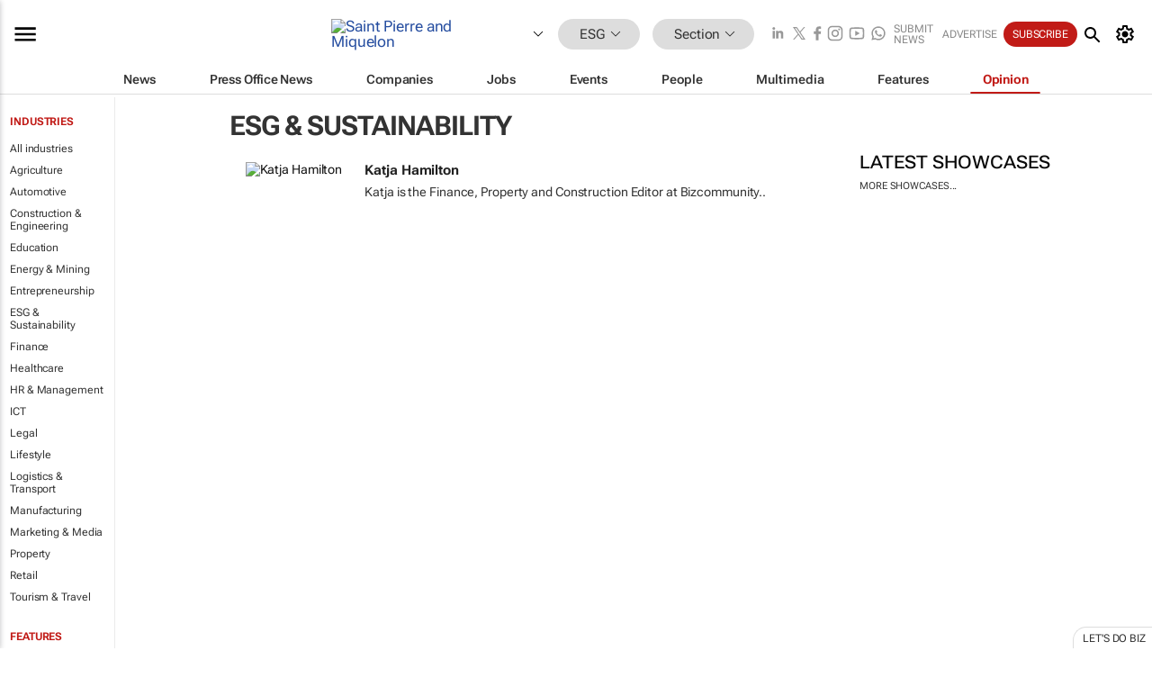

--- FILE ---
content_type: text/html; charset=utf-8
request_url: https://www.google.com/recaptcha/api2/aframe
body_size: 264
content:
<!DOCTYPE HTML><html><head><meta http-equiv="content-type" content="text/html; charset=UTF-8"></head><body><script nonce="SbrxnU_0OUiWods7dCvgvg">/** Anti-fraud and anti-abuse applications only. See google.com/recaptcha */ try{var clients={'sodar':'https://pagead2.googlesyndication.com/pagead/sodar?'};window.addEventListener("message",function(a){try{if(a.source===window.parent){var b=JSON.parse(a.data);var c=clients[b['id']];if(c){var d=document.createElement('img');d.src=c+b['params']+'&rc='+(localStorage.getItem("rc::a")?sessionStorage.getItem("rc::b"):"");window.document.body.appendChild(d);sessionStorage.setItem("rc::e",parseInt(sessionStorage.getItem("rc::e")||0)+1);localStorage.setItem("rc::h",'1769494220644');}}}catch(b){}});window.parent.postMessage("_grecaptcha_ready", "*");}catch(b){}</script></body></html>